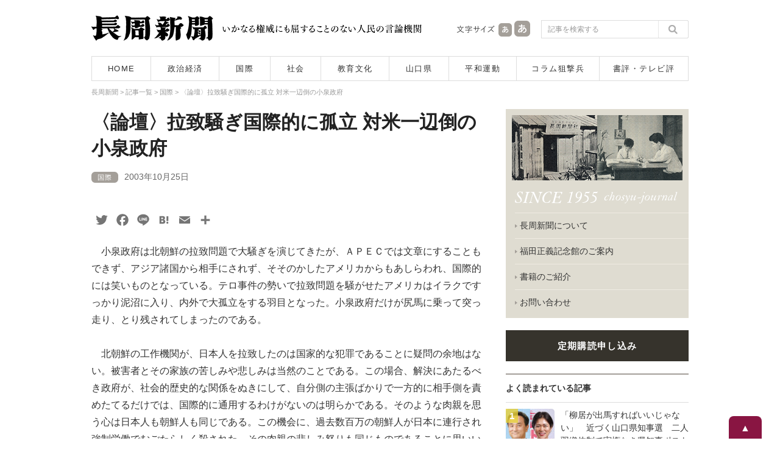

--- FILE ---
content_type: text/html; charset=UTF-8
request_url: https://www.chosyu-journal.jp/kokusai/3827
body_size: 18033
content:
<!DOCTYPE html>
<html lang="ja">
<head>
<meta charset="UTF-8">

<title>〈論壇〉拉致騒ぎ国際的に孤立 対米一辺倒の小泉政府 | 長周新聞</title>

<meta name="keywords" content="長周新聞,新聞,ニュース,山口県,政治,経済,国際,社会,教育,文化,平和運動,狙撃兵,テレビ評,書評,福田正義" />
<meta name="Description" content="1955年創刊。長周新聞はいかなる権威に対しても書けない記事は一行もない人民の言論機関です。" />
<meta content="index,follow" name="robots" />
<meta http-equiv="X-UA-Compatible" content="IE=edge">

<script type="text/javascript">
if ((navigator.userAgent.indexOf('iPhone') > 0) || navigator.userAgent.indexOf('iPod') > 0 || navigator.userAgent.indexOf('Android') > 0) {
        document.write('<meta name="viewport" content="width=device-width,user-scalable=no,maximum-scale=1" />');
    }else{
        document.write('<meta name="viewport" content="width=1040, user-scalable=yes,">');
    }
</script>

<!--[if lt IE 9]>
<script src="https://www.chosyu-journal.jp/wp-content/themes/chosyu/resource/script/html5shiv.min.js"></script>
<![endif]-->

<link rel="shortcut icon" type="image/x-icon" href="https://www.chosyu-journal.jp/favicon.ico" />

<link rel="stylesheet" href="https://www.chosyu-journal.jp/wp-content/themes/chosyu/resource/css/html5reset-1.6.1.css" media="screen,print" />
<link rel="stylesheet" href="https://www.chosyu-journal.jp/wp-content/themes/chosyu/resource/css/style.css" />
<link rel="stylesheet" href="https://www.chosyu-journal.jp/wp-content/themes/chosyu/resource/css/slimmenu.min.css">

<link rel="stylesheet" href="https://www.chosyu-journal.jp/wp-content/themes/chosyu/resource/css/base.css" />
<link rel="stylesheet" href="https://www.chosyu-journal.jp/wp-content/themes/chosyu/css/books.css" />
<link rel="stylesheet" href="https://www.chosyu-journal.jp/wp-content/themes/chosyu/style.css" />

<script type="text/javascript" src="https://www.chosyu-journal.jp/wp-content/themes/chosyu/resource/script/jquery.min.js"></script>
<script type="text/javascript" src="https://www.chosyu-journal.jp/wp-content/themes/chosyu/resource/script/pagetop.js"></script>


<!-- All in One SEO Pack 3.3.3 によって Michael Torbert の Semper Fi Web Design[64,105] -->
<script type="application/ld+json" class="aioseop-schema">{"@context":"https://schema.org","@graph":[{"@type":"Organization","@id":"https://www.chosyu-journal.jp/#organization","url":"https://www.chosyu-journal.jp/","name":"\u9577\u5468\u65b0\u805e","sameAs":[]},{"@type":"WebSite","@id":"https://www.chosyu-journal.jp/#website","url":"https://www.chosyu-journal.jp/","name":"\u9577\u5468\u65b0\u805e","publisher":{"@id":"https://www.chosyu-journal.jp/#organization"},"potentialAction":{"@type":"SearchAction","target":"https://www.chosyu-journal.jp/?s={search_term_string}","query-input":"required name=search_term_string"}},{"@type":"WebPage","@id":"https://www.chosyu-journal.jp/kokusai/3827#webpage","url":"https://www.chosyu-journal.jp/kokusai/3827","inLanguage":"ja","name":"\u3008\u8ad6\u58c7\u3009\u62c9\u81f4\u9a12\u304e\u56fd\u969b\u7684\u306b\u5b64\u7acb \u5bfe\u7c73\u4e00\u8fba\u5012\u306e\u5c0f\u6cc9\u653f\u5e9c","isPartOf":{"@id":"https://www.chosyu-journal.jp/#website"},"image":{"@type":"ImageObject","@id":"https://www.chosyu-journal.jp/kokusai/3827#primaryimage","url":"https://www.chosyu-journal.jp/wp-content/uploads/2016/09/1fed92c620230d40238c7429d7ee8d4b-e1502875198893.jpg","width":140,"height":139},"primaryImageOfPage":{"@id":"https://www.chosyu-journal.jp/kokusai/3827#primaryimage"},"datePublished":"2003-10-24T15:25:58+00:00","dateModified":"2018-01-07T06:08:50+00:00"},{"@type":"Article","@id":"https://www.chosyu-journal.jp/kokusai/3827#article","isPartOf":{"@id":"https://www.chosyu-journal.jp/kokusai/3827#webpage"},"author":{"@id":"https://www.chosyu-journal.jp/author/chosyu#author"},"headline":"\u3008\u8ad6\u58c7\u3009\u62c9\u81f4\u9a12\u304e\u56fd\u969b\u7684\u306b\u5b64\u7acb \u5bfe\u7c73\u4e00\u8fba\u5012\u306e\u5c0f\u6cc9\u653f\u5e9c","datePublished":"2003-10-24T15:25:58+00:00","dateModified":"2018-01-07T06:08:50+00:00","commentCount":0,"mainEntityOfPage":{"@id":"https://www.chosyu-journal.jp/kokusai/3827#webpage"},"publisher":{"@id":"https://www.chosyu-journal.jp/#organization"},"articleSection":"\u56fd\u969b","image":{"@type":"ImageObject","@id":"https://www.chosyu-journal.jp/kokusai/3827#primaryimage","url":"https://www.chosyu-journal.jp/wp-content/uploads/2016/09/1fed92c620230d40238c7429d7ee8d4b-e1502875198893.jpg","width":140,"height":139}},{"@type":"Person","@id":"https://www.chosyu-journal.jp/author/chosyu#author","name":"chosyu","sameAs":[],"image":{"@type":"ImageObject","@id":"https://www.chosyu-journal.jp/#personlogo","url":"https://secure.gravatar.com/avatar/25f4ed57b1b06fc9b5858b5ddca9a07f?s=96&d=mm&r=g","width":96,"height":96,"caption":"chosyu"}}]}</script>
<link rel="canonical" href="https://www.chosyu-journal.jp/kokusai/3827" />
<meta property="og:type" content="article" />
<meta property="og:title" content="〈論壇〉拉致騒ぎ国際的に孤立 対米一辺倒の小泉政府 | 長周新聞" />
<meta property="og:description" content="　小泉政府は北朝鮮の拉致問題で大騒ぎを演じてきたが、ＡＰＥＣでは文章にすることもできず、アジア諸国から相手にされず、そそのかしたアメリカからもあしらわれ、国際的には笑いものとなっている。テロ事件の勢いで拉致問題を騒がせたアメリカはイラクですっかり泥沼に入り、内外で大孤立をする羽目となった。小泉政府だけが尻馬に乗って突っ走り、とり残されてしまったのである。 北朝鮮の工作機関が、日本人を拉致したのは国" />
<meta property="og:url" content="https://www.chosyu-journal.jp/kokusai/3827" />
<meta property="og:site_name" content="長周新聞" />
<meta property="og:image" content="https://www.chosyu-journal.jp/wp-content/uploads/2016/09/1fed92c620230d40238c7429d7ee8d4b-600x595.jpg" />
<meta property="article:published_time" content="2003-10-24T15:25:58Z" />
<meta property="article:modified_time" content="2018-01-07T06:08:50Z" />
<meta property="og:image:secure_url" content="https://www.chosyu-journal.jp/wp-content/uploads/2016/09/1fed92c620230d40238c7429d7ee8d4b-600x595.jpg" />
<meta name="twitter:card" content="summary" />
<meta name="twitter:site" content="@chosyu2" />
<meta name="twitter:domain" content="chosyu2" />
<meta name="twitter:title" content="〈論壇〉拉致騒ぎ国際的に孤立 対米一辺倒の小泉政府 | 長周新聞" />
<meta name="twitter:description" content="　小泉政府は北朝鮮の拉致問題で大騒ぎを演じてきたが、ＡＰＥＣでは文章にすることもできず、アジア諸国から相手にされず、そそのかしたアメリカからもあしらわれ、国際的には笑いものとなっている。テロ事件の勢いで拉致問題を騒がせたアメリカはイラクですっかり泥沼に入り、内外で大孤立をする羽目となった。小泉政府だけが尻馬に乗って突っ走り、とり残されてしまったのである。 北朝鮮の工作機関が、日本人を拉致したのは国" />
<meta name="twitter:image" content="https://www.chosyu-journal.jp/wp-content/uploads/2016/09/1fed92c620230d40238c7429d7ee8d4b-600x595.jpg" />
<!-- All in One SEO Pack -->
<link rel='dns-prefetch' href='//s.w.org' />
<link rel="alternate" type="application/rss+xml" title="長周新聞 &raquo; フィード" href="https://www.chosyu-journal.jp/feed" />
<link rel="alternate" type="application/rss+xml" title="長周新聞 &raquo; コメントフィード" href="https://www.chosyu-journal.jp/comments/feed" />
<link rel="alternate" type="application/rss+xml" title="長周新聞 &raquo; 〈論壇〉拉致騒ぎ国際的に孤立 対米一辺倒の小泉政府 のコメントのフィード" href="https://www.chosyu-journal.jp/kokusai/3827/feed" />
		<script type="text/javascript">
			window._wpemojiSettings = {"baseUrl":"https:\/\/s.w.org\/images\/core\/emoji\/2.3\/72x72\/","ext":".png","svgUrl":"https:\/\/s.w.org\/images\/core\/emoji\/2.3\/svg\/","svgExt":".svg","source":{"concatemoji":"https:\/\/www.chosyu-journal.jp\/wp-includes\/js\/wp-emoji-release.min.js?ver=4.8.25"}};
			!function(t,a,e){var r,i,n,o=a.createElement("canvas"),l=o.getContext&&o.getContext("2d");function c(t){var e=a.createElement("script");e.src=t,e.defer=e.type="text/javascript",a.getElementsByTagName("head")[0].appendChild(e)}for(n=Array("flag","emoji4"),e.supports={everything:!0,everythingExceptFlag:!0},i=0;i<n.length;i++)e.supports[n[i]]=function(t){var e,a=String.fromCharCode;if(!l||!l.fillText)return!1;switch(l.clearRect(0,0,o.width,o.height),l.textBaseline="top",l.font="600 32px Arial",t){case"flag":return(l.fillText(a(55356,56826,55356,56819),0,0),e=o.toDataURL(),l.clearRect(0,0,o.width,o.height),l.fillText(a(55356,56826,8203,55356,56819),0,0),e===o.toDataURL())?!1:(l.clearRect(0,0,o.width,o.height),l.fillText(a(55356,57332,56128,56423,56128,56418,56128,56421,56128,56430,56128,56423,56128,56447),0,0),e=o.toDataURL(),l.clearRect(0,0,o.width,o.height),l.fillText(a(55356,57332,8203,56128,56423,8203,56128,56418,8203,56128,56421,8203,56128,56430,8203,56128,56423,8203,56128,56447),0,0),e!==o.toDataURL());case"emoji4":return l.fillText(a(55358,56794,8205,9794,65039),0,0),e=o.toDataURL(),l.clearRect(0,0,o.width,o.height),l.fillText(a(55358,56794,8203,9794,65039),0,0),e!==o.toDataURL()}return!1}(n[i]),e.supports.everything=e.supports.everything&&e.supports[n[i]],"flag"!==n[i]&&(e.supports.everythingExceptFlag=e.supports.everythingExceptFlag&&e.supports[n[i]]);e.supports.everythingExceptFlag=e.supports.everythingExceptFlag&&!e.supports.flag,e.DOMReady=!1,e.readyCallback=function(){e.DOMReady=!0},e.supports.everything||(r=function(){e.readyCallback()},a.addEventListener?(a.addEventListener("DOMContentLoaded",r,!1),t.addEventListener("load",r,!1)):(t.attachEvent("onload",r),a.attachEvent("onreadystatechange",function(){"complete"===a.readyState&&e.readyCallback()})),(r=e.source||{}).concatemoji?c(r.concatemoji):r.wpemoji&&r.twemoji&&(c(r.twemoji),c(r.wpemoji)))}(window,document,window._wpemojiSettings);
		</script>
		<style type="text/css">
img.wp-smiley,
img.emoji {
	display: inline !important;
	border: none !important;
	box-shadow: none !important;
	height: 1em !important;
	width: 1em !important;
	margin: 0 .07em !important;
	vertical-align: -0.1em !important;
	background: none !important;
	padding: 0 !important;
}
</style>
	<style type="text/css">
	.wp-pagenavi{float:left !important; }
	</style>
  <link rel='stylesheet' id='contact-form-7-css'  href='https://www.chosyu-journal.jp/wp-content/plugins/contact-form-7/includes/css/styles.css?ver=4.8' type='text/css' media='all' />
<link rel='stylesheet' id='wordpress-popular-posts-css-css'  href='https://www.chosyu-journal.jp/wp-content/plugins/wordpress-popular-posts/public/css/wpp.css?ver=4.0.0' type='text/css' media='all' />
<link rel='stylesheet' id='addtoany-css'  href='https://www.chosyu-journal.jp/wp-content/plugins/add-to-any/addtoany.min.css?ver=1.15' type='text/css' media='all' />
<link rel='stylesheet' id='wp-pagenavi-style-css'  href='https://www.chosyu-journal.jp/wp-content/plugins/wp-pagenavi-style/css/css3_black.css?ver=1.0' type='text/css' media='all' />
<script type='text/javascript' src='https://www.chosyu-journal.jp/wp-includes/js/jquery/jquery.js?ver=1.12.4'></script>
<script type='text/javascript' src='https://www.chosyu-journal.jp/wp-includes/js/jquery/jquery-migrate.min.js?ver=1.4.1'></script>
<script type='text/javascript' src='https://www.chosyu-journal.jp/wp-content/plugins/add-to-any/addtoany.min.js?ver=1.1'></script>
<script type='text/javascript'>
/* <![CDATA[ */
var wpp_params = {"sampling_active":"","sampling_rate":"100","ajax_url":"https:\/\/www.chosyu-journal.jp\/wp-admin\/admin-ajax.php","action":"update_views_ajax","ID":"3827","token":"a720daf1fe"};
/* ]]> */
</script>
<script type='text/javascript' src='https://www.chosyu-journal.jp/wp-content/plugins/wordpress-popular-posts/public/js/tracking.js?ver=4.0.0'></script>
<link rel='https://api.w.org/' href='https://www.chosyu-journal.jp/wp-json/' />
<link rel="EditURI" type="application/rsd+xml" title="RSD" href="https://www.chosyu-journal.jp/xmlrpc.php?rsd" />
<link rel="wlwmanifest" type="application/wlwmanifest+xml" href="https://www.chosyu-journal.jp/wp-includes/wlwmanifest.xml" /> 
<link rel='prev' title='上関町長選　中電の化け物選挙の仕掛け　「反対派」装うスパイの暗躍' href='https://www.chosyu-journal.jp/yamaguchi/2177' />
<link rel='next' title='日本を守った高杉晋作の偉業 　「彦島租借」拒絶の精神を今に　 　桜山神社総代　金家恭平　　' href='https://www.chosyu-journal.jp/yamaguchi/3531' />
<meta name="generator" content="WordPress 4.8.25" />
<link rel='shortlink' href='https://www.chosyu-journal.jp/?p=3827' />
<link rel="alternate" type="application/json+oembed" href="https://www.chosyu-journal.jp/wp-json/oembed/1.0/embed?url=https%3A%2F%2Fwww.chosyu-journal.jp%2Fkokusai%2F3827" />
<link rel="alternate" type="text/xml+oembed" href="https://www.chosyu-journal.jp/wp-json/oembed/1.0/embed?url=https%3A%2F%2Fwww.chosyu-journal.jp%2Fkokusai%2F3827&#038;format=xml" />

<script data-cfasync="false">
window.a2a_config=window.a2a_config||{};a2a_config.callbacks=[];a2a_config.overlays=[];a2a_config.templates={};a2a_localize = {
	Share: "共有",
	Save: "ブックマーク",
	Subscribe: "購読",
	Email: "メール",
	Bookmark: "ブックマーク",
	ShowAll: "すべて表示する",
	ShowLess: "小さく表示する",
	FindServices: "サービスを探す",
	FindAnyServiceToAddTo: "追加するサービスを今すぐ探す",
	PoweredBy: "Powered by",
	ShareViaEmail: "メールでシェアする",
	SubscribeViaEmail: "メールで購読する",
	BookmarkInYourBrowser: "ブラウザにブックマーク",
	BookmarkInstructions: "このページをブックマークするには、 Ctrl+D または \u2318+D を押下。",
	AddToYourFavorites: "お気に入りに追加",
	SendFromWebOrProgram: "任意のメールアドレスまたはメールプログラムから送信",
	EmailProgram: "メールプログラム",
	More: "詳細&#8230;",
	ThanksForSharing: "Thanks for sharing!",
	ThanksForFollowing: "Thanks for following!"
};

a2a_config.icon_color="transparent,#757575";
a2a_config.templates.twitter = "${title}｜長周新聞 ${link} ";
(function(d,s,a,b){a=d.createElement(s);b=d.getElementsByTagName(s)[0];a.async=1;a.src="https://static.addtoany.com/menu/page.js";b.parentNode.insertBefore(a,b);})(document,"script");
</script>
<script type="text/javascript">
	window._wp_rp_static_base_url = 'https://wprp.zemanta.com/static/';
	window._wp_rp_wp_ajax_url = "https://www.chosyu-journal.jp/wp-admin/admin-ajax.php";
	window._wp_rp_plugin_version = '3.6.4';
	window._wp_rp_post_id = '3827';
	window._wp_rp_num_rel_posts = '5';
	window._wp_rp_thumbnails = true;
	window._wp_rp_post_title = '%E3%80%88%E8%AB%96%E5%A3%87%E3%80%89%E6%8B%89%E8%87%B4%E9%A8%92%E3%81%8E%E5%9B%BD%E9%9A%9B%E7%9A%84%E3%81%AB%E5%AD%A4%E7%AB%8B+%E5%AF%BE%E7%B1%B3%E4%B8%80%E8%BE%BA%E5%80%92%E3%81%AE%E5%B0%8F%E6%B3%89%E6%94%BF%E5%BA%9C';
	window._wp_rp_post_tags = ['%E5%9B%BD%E9%9A%9B'];
	window._wp_rp_promoted_content = true;
</script>
<link rel="stylesheet" href="https://www.chosyu-journal.jp/wp-content/plugins/wordpress-23-related-posts-plugin/static/themes/modern.css?version=3.6.4" />
	<style type="text/css">
	 .wp-pagenavi
	{
		font-size:12px !important;
	}
	</style>
	
<script type="text/javascript" src="https://www.chosyu-journal.jp/wp-content/themes/chosyu/resource/script/jquery.cookie.js"></script>
<script type="text/javascript" src="https://www.chosyu-journal.jp/wp-content/themes/chosyu/resource/script/jquery.textresizer.js"></script>
<script type="text/javascript">
jQuery(document).ready( function() {
    jQuery( "#textsize a" ).textresizer({
        target: "#bodySec",
        // type:   "fontSize",
        sizes:  [ "14px", "16px" ]
    });
});
</script>

</head>

<body>



<!-- Google tag (gtag.js) -->
<script async src="https://www.googletagmanager.com/gtag/js?id=G-QNBHP8K75C"></script>
<script>
  window.dataLayer = window.dataLayer || [];
  function gtag(){dataLayer.push(arguments);}
  gtag('js', new Date());

  gtag('config', 'G-QNBHP8K75C');
</script>



<script>
  (function(i,s,o,g,r,a,m){i['GoogleAnalyticsObject']=r;i[r]=i[r]||function(){
  (i[r].q=i[r].q||[]).push(arguments)},i[r].l=1*new Date();a=s.createElement(o),
  m=s.getElementsByTagName(o)[0];a.async=1;a.src=g;m.parentNode.insertBefore(a,m)
  })(window,document,'script','https://www.google-analytics.com/analytics.js','ga');

  ga('create', 'UA-102946397-1', 'auto');
  ga('send', 'pageview');

</script>



<div id="container">



<header>

<!--　スマホ用メニュー　-->
<div class="sp_menuBox">
<ul class="slimmenu">
<li><a href="https://www.chosyu-journal.jp/">HOME</a></li>
<li><a href="https://www.chosyu-journal.jp/news">記事一覧</a></li>
<li><a href="https://www.chosyu-journal.jp/category/seijikeizai">政治経済</a></li>
<li><a href="https://www.chosyu-journal.jp/category/kokusai">国際</a></li>
<li><a href="https://www.chosyu-journal.jp/category/shakai">社会</a></li>
<li><a href="https://www.chosyu-journal.jp/category/kyoikubunka">教育文化</a></li>
<li><a href="https://www.chosyu-journal.jp/category/yamaguchi">山口県</a></li>
<li><a href="https://www.chosyu-journal.jp/category/heiwa">平和運動</a></li>
<li><a href="https://www.chosyu-journal.jp/category/column">コラム狙撃兵</a></li>
<li><a href="https://www.chosyu-journal.jp/category/review">書評・テレビ評</a></li>
<li><a href="https://www.chosyu-journal.jp/aboutus">長周新聞について</a></li>
<li><a href="https://www.chosyu-journal.jp/fukudakinenkan">福田正義記念館のご案内</a></li>
<li><a href="https://www.chosyu-journal.jp/books">書籍のご紹介</a></li>
<li><a href="https://www.chosyu-journal.jp/koudoku">定期購読申し込み</a></li>
<li><a href="mailto:info@chosyu-journal.jp">お問い合わせ</a></li>
</ul>
</div>
<script src="https://www.chosyu-journal.jp/wp-content/themes/chosyu/resource/script/jquery.easing.min.js"></script>
<script src="https://www.chosyu-journal.jp/wp-content/themes/chosyu/resource/script/jquery.slimmenu.min.js"></script>
<script>
jQuery('.slimmenu').slimmenu(
{
    resizeWidth: '640',
    collapserTitle: 'メニュー',
    animSpeed:'fast',
    indentChildren: true,
    easingEffect: null,
    childrenIndenter: '&raquo;'
});
</script>
<!--　/ここまでスマホ用メニュー　-->

<div class="headBox">
<div class="logo"><a href="https://www.chosyu-journal.jp/"><img src="https://www.chosyu-journal.jp/wp-content/themes/chosyu/resource/image/logo.png" width="200" height="42" alt="長周新聞"/></a></div>
<div class="head_policy"><img src="https://www.chosyu-journal.jp/wp-content/themes/chosyu/resource/image/head_message.png" width="330" height="42" alt="いかなる権威にも屈することのない人民の言論機関"/></div>
<div class="sp_head_policy"><p>いかなる権威にも屈することのない人民の言論機関</p></div>
<div class="head_mojisize">
<div class="head_mojisize_title"><img src="https://www.chosyu-journal.jp/wp-content/themes/chosyu/resource/image/moji.png" width="66" height="42" alt="文字サイズ"/></div>
<div id="textsize"><a href="#"><img src="https://www.chosyu-journal.jp/wp-content/themes/chosyu/resource/image/moji_small.png" width="28" height="42" alt="文字を通常サイズにする"/></a><a href="#"><img src="https://www.chosyu-journal.jp/wp-content/themes/chosyu/resource/image/moji_large.png" width="30" height="42" alt="文字を大きいサイズにする"/></a></div>
</div>
<div class="head_search"><form method="get" id="searchform" action="https://www.chosyu-journal.jp/">
<input type="text" class="searchBox" name="s" id="s" placeholder="記事を検索する" />
<input type="submit" class="search_bt" name="submit" id="searchsubmit" value="" />
</form></div>
</div>
<nav>
<ul>
<li class="bt_home"><a href="https://www.chosyu-journal.jp/">HOME</a></li>
<li class="bt_category01"><a href="https://www.chosyu-journal.jp/category/seijikeizai">政治経済</a></li>
<li class="bt_category02"><a href="https://www.chosyu-journal.jp/category/kokusai">国際</a></li>
<li class="bt_category03"><a href="https://www.chosyu-journal.jp/category/shakai">社会</a></li>
<li class="bt_category04"><a href="https://www.chosyu-journal.jp/category/kyoikubunka">教育文化</a></li>
<li class="bt_category05"><a href="https://www.chosyu-journal.jp/category/yamaguchi">山口県</a></li>
<li class="bt_category06"><a href="https://www.chosyu-journal.jp/category/heiwa">平和運動</a></li>
<li class="bt_category07"><a href="https://www.chosyu-journal.jp/category/column">コラム狙撃兵</a></li>
<li class="bt_category08"><a href="https://www.chosyu-journal.jp/category/review">書評・テレビ評</a></li>
</ul>
</nav>
</header>


<div id="bodySec">



<div class="breadcrumbs" vocab="http://schema.org/" typeof="BreadcrumbList">
<!-- Breadcrumb NavXT 5.7.1 -->
<span property="itemListElement" typeof="ListItem"><a property="item" typeof="WebPage" title="長周新聞へ移動" href="https://www.chosyu-journal.jp" class="home"><span property="name">長周新聞</span></a><meta property="position" content="1"></span> &gt; <span property="itemListElement" typeof="ListItem"><a property="item" typeof="WebPage" title="記事一覧へ移動" href="https://www.chosyu-journal.jp/news" class="post-root post post-post"><span property="name">記事一覧</span></a><meta property="position" content="2"></span> &gt; <span property="itemListElement" typeof="ListItem"><a property="item" typeof="WebPage" title="国際のカテゴリーアーカイブへ移動" href="https://www.chosyu-journal.jp/category/kokusai" class="taxonomy category"><span property="name">国際</span></a><meta property="position" content="3"></span> &gt; <span property="itemListElement" typeof="ListItem"><span property="name">〈論壇〉拉致騒ぎ国際的に孤立 対米一辺倒の小泉政府</span><meta property="position" content="4"></span></div>



<!--　コンテンツ部分　-->
<div class="contentsBox">



<div class="news_detailBox">







<div id="post-3827" class="post-3827 post type-post status-publish format-standard has-post-thumbnail hentry category-kokusai">

<h2 class="entry-title">〈論壇〉拉致騒ぎ国際的に孤立 対米一辺倒の小泉政府</h2>


<div class="entry-meta">
<a href="https://www.chosyu-journal.jp/category/kokusai" title="国際"><span class="category_name">国際</span></a><span class="entry-date">2003年10月25日</span></div>
<!-- .entry-meta -->


<div class="entry-content">

<div class="addtoany_share_save_container addtoany_content addtoany_content_top"><div class="a2a_kit a2a_kit_size_26 addtoany_list" data-a2a-url="https://www.chosyu-journal.jp/kokusai/3827" data-a2a-title="〈論壇〉拉致騒ぎ国際的に孤立 対米一辺倒の小泉政府"><a class="a2a_button_twitter" href="https://www.addtoany.com/add_to/twitter?linkurl=https%3A%2F%2Fwww.chosyu-journal.jp%2Fkokusai%2F3827&amp;linkname=%E3%80%88%E8%AB%96%E5%A3%87%E3%80%89%E6%8B%89%E8%87%B4%E9%A8%92%E3%81%8E%E5%9B%BD%E9%9A%9B%E7%9A%84%E3%81%AB%E5%AD%A4%E7%AB%8B%20%E5%AF%BE%E7%B1%B3%E4%B8%80%E8%BE%BA%E5%80%92%E3%81%AE%E5%B0%8F%E6%B3%89%E6%94%BF%E5%BA%9C" title="Twitter" rel="nofollow noopener" target="_blank"></a><a class="a2a_button_facebook" href="https://www.addtoany.com/add_to/facebook?linkurl=https%3A%2F%2Fwww.chosyu-journal.jp%2Fkokusai%2F3827&amp;linkname=%E3%80%88%E8%AB%96%E5%A3%87%E3%80%89%E6%8B%89%E8%87%B4%E9%A8%92%E3%81%8E%E5%9B%BD%E9%9A%9B%E7%9A%84%E3%81%AB%E5%AD%A4%E7%AB%8B%20%E5%AF%BE%E7%B1%B3%E4%B8%80%E8%BE%BA%E5%80%92%E3%81%AE%E5%B0%8F%E6%B3%89%E6%94%BF%E5%BA%9C" title="Facebook" rel="nofollow noopener" target="_blank"></a><a class="a2a_button_line" href="https://www.addtoany.com/add_to/line?linkurl=https%3A%2F%2Fwww.chosyu-journal.jp%2Fkokusai%2F3827&amp;linkname=%E3%80%88%E8%AB%96%E5%A3%87%E3%80%89%E6%8B%89%E8%87%B4%E9%A8%92%E3%81%8E%E5%9B%BD%E9%9A%9B%E7%9A%84%E3%81%AB%E5%AD%A4%E7%AB%8B%20%E5%AF%BE%E7%B1%B3%E4%B8%80%E8%BE%BA%E5%80%92%E3%81%AE%E5%B0%8F%E6%B3%89%E6%94%BF%E5%BA%9C" title="Line" rel="nofollow noopener" target="_blank"></a><a class="a2a_button_hatena" href="https://www.addtoany.com/add_to/hatena?linkurl=https%3A%2F%2Fwww.chosyu-journal.jp%2Fkokusai%2F3827&amp;linkname=%E3%80%88%E8%AB%96%E5%A3%87%E3%80%89%E6%8B%89%E8%87%B4%E9%A8%92%E3%81%8E%E5%9B%BD%E9%9A%9B%E7%9A%84%E3%81%AB%E5%AD%A4%E7%AB%8B%20%E5%AF%BE%E7%B1%B3%E4%B8%80%E8%BE%BA%E5%80%92%E3%81%AE%E5%B0%8F%E6%B3%89%E6%94%BF%E5%BA%9C" title="Hatena" rel="nofollow noopener" target="_blank"></a><a class="a2a_button_email" href="https://www.addtoany.com/add_to/email?linkurl=https%3A%2F%2Fwww.chosyu-journal.jp%2Fkokusai%2F3827&amp;linkname=%E3%80%88%E8%AB%96%E5%A3%87%E3%80%89%E6%8B%89%E8%87%B4%E9%A8%92%E3%81%8E%E5%9B%BD%E9%9A%9B%E7%9A%84%E3%81%AB%E5%AD%A4%E7%AB%8B%20%E5%AF%BE%E7%B1%B3%E4%B8%80%E8%BE%BA%E5%80%92%E3%81%AE%E5%B0%8F%E6%B3%89%E6%94%BF%E5%BA%9C" title="Email" rel="nofollow noopener" target="_blank"></a><a class="a2a_dd addtoany_share_save addtoany_share" href="https://www.addtoany.com/share"></a></div></div><p>　小泉政府は北朝鮮の拉致問題で大騒ぎを演じてきたが、ＡＰＥＣでは文章にすることもできず、アジア諸国から相手にされず、そそのかしたアメリカからもあしらわれ、国際的には笑いものとなっている。テロ事件の勢いで拉致問題を騒がせたアメリカはイラクですっかり泥沼に入り、内外で大孤立をする羽目となった。小泉政府だけが尻馬に乗って突っ走り、とり残されてしまったのである。</p>
<p><br />　北朝鮮の工作機関が、日本人を拉致したのは国家的な犯罪であることに疑問の余地はない。被害者とその家族の苦しみや悲しみは当然のことである。この場合、解決にあたるべき政府が、社会的歴史的な関係をぬきにして、自分側の主張ばかりで一方的に相手側を責めたてるだけでは、国際的に通用するわけがないのは明らかである。そのような肉親を思う心は日本人も朝鮮人も同じである。この機会に、過去数百万の朝鮮人が日本に連行され強制労働でむごたらしく殺された、その肉親の悲しみ怒りも同じものであることに思いいたすことこそ、常識ある民族がやることである。</p>
<p><br />　朝鮮と日本の関係は、戦前に植民地支配をし、戦争が終わって５８年もなるのにその清算もしていない。またアメリカと朝鮮の関係は、日本を基地にして朝鮮戦争をやったがその清算も終わらず、いまだに戦争がつづいている状態である。アメリカ側は戦後、日本や「韓国」に軍隊を配備し、通信も傍受し、偵察機を飛ばし、衛星からも常時監視し、核攻撃を軸とする攻撃態勢をとってきた。朝鮮側がこの攻撃態勢と対峙してきたのはあたりまえのことである。拉致事件はこのような戦争継続状態のなかで起きた不幸な事件である。</p>
<p><br />　この解決は、まさに小泉首相が朝鮮側と約束したことを実行することであり、国交の正常化をはかり、戦争状態をやめることが根本の問題である。日朝首脳会談で平壌宣言をやり、拉致被害者の一時帰国を約束したが、アメリカが核問題で難癖をつけ、商業マスメディアがそれに追随して大騒動をすると、自分がやった約束を破り、国際的信用もほうり投げて拉致問題を戦争で解決するかのようなバカ騒ぎを演じてきた。そしてアメリカの要求のままに有事法をつくり、情報衛星を飛ばし、イラクへの自衛隊派遣をやり、アメリカに巨額な戦費をふんだくられ、戦時国家づくりに奔走してきた。</p>
<p><br />　拉致問題でバカ騒ぎをしてきた結果、北朝鮮からも世界からも相手にされなくなって、収拾がつけられなくなっている。世界はアメリカしかいないかのようなぶざまなふるまいの結果が、アジアでもアラブでも世界でもあわれなほどの孤立をもたらした。貧乏な朝鮮がアメリカをむこうに回していいたいことをいっているのに比して、経済大国の日本がアメリカの腰巾着になり、どんどん劣等国になっていくという現実は考えてみなければならない。</p>
<p><br />　日本は朝鮮、中国、アジアの国国と争うのではなく平和で友好的な関係を築かなければならないというのは、第二次大戦の痛い教訓である。それは北朝鮮を助けるというものではなく、独立し平和で民主主義で繁栄する日本を建設するために死活の重要性を持っている。そのような日本の国益に立った自主外交を完全に放棄し、アメリカにシッポを振るばかりというのでは、日本を滅亡に導くものであり、どこの国からも相手にされなくなるのは当然である。</p>
<p><br />　世界の人人はいっている。「日本は広島、長崎に原爆を受け、世界でもっともアメリカからひどい目にあっている。なのにアメリカのいいなりになって、世界と対立するのはなぜなのか」と。総選挙において、拉致問題と絡んだ対米従属の孤立外交、戦争動員問題は大きな争点である。「拉致問題のヒーロー」としてメディアが騒いだ安倍幹事長が、地元の下関で人気が強いか恨みが強いかも１つの注目点である。</p>
<div class="wp_rp_wrap  wp_rp_modern" id="wp_rp_first"><div class="wp_rp_content"><h3 class="related_post_title">関連する記事</h3><ul class="related_post wp_rp"><li data-position="0" data-poid="in-36839" data-post-type="none" ><a href="https://www.chosyu-journal.jp/kokusai/36839" class="wp_rp_thumbnail"><img src="https://www.chosyu-journal.jp/wp-content/uploads/2024/12/86d858eeee5092f69e2823b0d1e466c6-100x100.jpg" alt="ガザへの日本の役割――その問題点と展望　現代イスラム研究センター理事長・宮田律" width="100" height="100" /></a><a href="https://www.chosyu-journal.jp/kokusai/36839" class="wp_rp_title">ガザへの日本の役割――その問題点と展望　現代イスラム研究センター理事長・宮田律</a> <small class="wp_rp_excerpt">（2026年1月1日付掲載）
&nbsp;

　国連安保理は25年11月17日、米国トランプ大統領のガザ・プランを承認した。このプランに [&hellip;]</small></li><li data-position="1" data-poid="in-36484" data-post-type="none" ><a href="https://www.chosyu-journal.jp/kokusai/36484" class="wp_rp_thumbnail"><img src="https://www.chosyu-journal.jp/wp-content/uploads/2025/11/c022dd20cfc4b19a91cd4be512cb1b26-100x100.jpg" alt="シアトル市長選も市民が勝利　ビッグテック本拠地で現職倒す　ニューヨーク市長選に続く快挙もたらした地殻変動" width="100" height="100" /></a><a href="https://www.chosyu-journal.jp/kokusai/36484" class="wp_rp_title">シアトル市長選も市民が勝利　ビッグテック本拠地で現職倒す　ニューヨーク市長選に続く快挙もたらした地殻変動</a> <small class="wp_rp_excerpt">（2025年11月19日付掲載）

　米国ワシントン州シアトルの市長選がおこなわれ、「社会主義者」を自称するケイティ・ウィルソン氏（43） [&hellip;]</small></li><li data-position="2" data-poid="in-36502" data-post-type="none" ><a href="https://www.chosyu-journal.jp/kokusai/36502" class="wp_rp_thumbnail"><img src="https://www.chosyu-journal.jp/wp-content/uploads/2025/12/54f4e1b519b4582fcd50734c835a68c0-100x100.jpg" alt="イスラエルはなぜ処罰されぬ　支える米欧に全世界が抗議　モントリオール大学名誉教授 ヤコブ・ラブキン氏が講演" width="100" height="100" /></a><a href="https://www.chosyu-journal.jp/kokusai/36502" class="wp_rp_title">イスラエルはなぜ処罰されぬ　支える米欧に全世界が抗議　モントリオール大学名誉教授 ヤコブ・ラブキン氏が講演</a> <small class="wp_rp_excerpt">（2025年11月24日付掲載）

　「全世界の衆人環視のなかで、イスラエルのパレスチナ人に対するジェノサイドが続いている。イスラエルの戦 [&hellip;]</small></li><li data-position="3" data-poid="in-36362" data-post-type="none" ><a href="https://www.chosyu-journal.jp/kokusai/36362" class="wp_rp_thumbnail"><img src="https://www.chosyu-journal.jp/wp-content/uploads/2025/11/65d9bd2996d07cf340c67d445fed5b1f-1-100x100.jpg" alt="米国世論の変化示すニューヨーク市長選　社会主義唱えるマムダニ当選　トランプの足下から逆襲　「壊された公共取り戻せ」" width="100" height="100" /></a><a href="https://www.chosyu-journal.jp/kokusai/36362" class="wp_rp_title">米国世論の変化示すニューヨーク市長選　社会主義唱えるマムダニ当選　トランプの足下から逆襲　「壊された公共取り戻せ」</a> <small class="wp_rp_excerpt">（2025年11月7日付掲載）

　米ニューヨーク市長選が4日投開票を迎え、元ニューヨーク州議会議員ゾーラン・マムダニ氏（34歳）が、過去 [&hellip;]</small></li><li data-position="4" data-poid="in-36452" data-post-type="none" ><a href="https://www.chosyu-journal.jp/kokusai/36452" class="wp_rp_thumbnail"><img src="https://www.chosyu-journal.jp/wp-content/uploads/2025/11/9d4f55560a836eb5a13cac8b935e6163-100x100.jpg" alt="映画『壁の外側と内側：パレスチナ・イスラエル取材記』（川上泰徳監督）が問うもの　「壁の向こう」の現実を見ぬ怖さ" width="100" height="100" /></a><a href="https://www.chosyu-journal.jp/kokusai/36452" class="wp_rp_title">映画『壁の外側と内側：パレスチナ・イスラエル取材記』（川上泰徳監督）が問うもの　「壁の向こう」の現実を見ぬ怖さ</a> <small class="wp_rp_excerpt">（2025年11月17日付掲載）

　イスラエルがつくった壁で封鎖されているパレスチナ・ガザ地区では、2023年10月7日以降、ガザを統治 [&hellip;]</small></li></ul></div></div>
<div class="addtoany_share_save_container addtoany_content addtoany_content_bottom"><div class="a2a_kit a2a_kit_size_26 addtoany_list" data-a2a-url="https://www.chosyu-journal.jp/kokusai/3827" data-a2a-title="〈論壇〉拉致騒ぎ国際的に孤立 対米一辺倒の小泉政府"><a class="a2a_button_twitter" href="https://www.addtoany.com/add_to/twitter?linkurl=https%3A%2F%2Fwww.chosyu-journal.jp%2Fkokusai%2F3827&amp;linkname=%E3%80%88%E8%AB%96%E5%A3%87%E3%80%89%E6%8B%89%E8%87%B4%E9%A8%92%E3%81%8E%E5%9B%BD%E9%9A%9B%E7%9A%84%E3%81%AB%E5%AD%A4%E7%AB%8B%20%E5%AF%BE%E7%B1%B3%E4%B8%80%E8%BE%BA%E5%80%92%E3%81%AE%E5%B0%8F%E6%B3%89%E6%94%BF%E5%BA%9C" title="Twitter" rel="nofollow noopener" target="_blank"></a><a class="a2a_button_facebook" href="https://www.addtoany.com/add_to/facebook?linkurl=https%3A%2F%2Fwww.chosyu-journal.jp%2Fkokusai%2F3827&amp;linkname=%E3%80%88%E8%AB%96%E5%A3%87%E3%80%89%E6%8B%89%E8%87%B4%E9%A8%92%E3%81%8E%E5%9B%BD%E9%9A%9B%E7%9A%84%E3%81%AB%E5%AD%A4%E7%AB%8B%20%E5%AF%BE%E7%B1%B3%E4%B8%80%E8%BE%BA%E5%80%92%E3%81%AE%E5%B0%8F%E6%B3%89%E6%94%BF%E5%BA%9C" title="Facebook" rel="nofollow noopener" target="_blank"></a><a class="a2a_button_line" href="https://www.addtoany.com/add_to/line?linkurl=https%3A%2F%2Fwww.chosyu-journal.jp%2Fkokusai%2F3827&amp;linkname=%E3%80%88%E8%AB%96%E5%A3%87%E3%80%89%E6%8B%89%E8%87%B4%E9%A8%92%E3%81%8E%E5%9B%BD%E9%9A%9B%E7%9A%84%E3%81%AB%E5%AD%A4%E7%AB%8B%20%E5%AF%BE%E7%B1%B3%E4%B8%80%E8%BE%BA%E5%80%92%E3%81%AE%E5%B0%8F%E6%B3%89%E6%94%BF%E5%BA%9C" title="Line" rel="nofollow noopener" target="_blank"></a><a class="a2a_button_hatena" href="https://www.addtoany.com/add_to/hatena?linkurl=https%3A%2F%2Fwww.chosyu-journal.jp%2Fkokusai%2F3827&amp;linkname=%E3%80%88%E8%AB%96%E5%A3%87%E3%80%89%E6%8B%89%E8%87%B4%E9%A8%92%E3%81%8E%E5%9B%BD%E9%9A%9B%E7%9A%84%E3%81%AB%E5%AD%A4%E7%AB%8B%20%E5%AF%BE%E7%B1%B3%E4%B8%80%E8%BE%BA%E5%80%92%E3%81%AE%E5%B0%8F%E6%B3%89%E6%94%BF%E5%BA%9C" title="Hatena" rel="nofollow noopener" target="_blank"></a><a class="a2a_button_email" href="https://www.addtoany.com/add_to/email?linkurl=https%3A%2F%2Fwww.chosyu-journal.jp%2Fkokusai%2F3827&amp;linkname=%E3%80%88%E8%AB%96%E5%A3%87%E3%80%89%E6%8B%89%E8%87%B4%E9%A8%92%E3%81%8E%E5%9B%BD%E9%9A%9B%E7%9A%84%E3%81%AB%E5%AD%A4%E7%AB%8B%20%E5%AF%BE%E7%B1%B3%E4%B8%80%E8%BE%BA%E5%80%92%E3%81%AE%E5%B0%8F%E6%B3%89%E6%94%BF%E5%BA%9C" title="Email" rel="nofollow noopener" target="_blank"></a><a class="a2a_dd addtoany_share_save addtoany_share" href="https://www.addtoany.com/share"></a></div></div>

</div><!-- .entry-content -->




<!-- 次へと前へのナビゲーション -->
<div id="nav-below" class="navigation">
<div class="nav-previous"><a href="https://www.chosyu-journal.jp/yamaguchi/2177" rel="prev"><span class="meta-nav">&larr;</span> 上関町長選　中電の化け物選挙の仕掛け　「反対派」装うスパイの暗躍</a></div>
<div class="nav-next"><a href="https://www.chosyu-journal.jp/yamaguchi/3531" rel="next">日本を守った高杉晋作の偉業 　「彦島租借」拒絶の精神を今に　 　桜山神社総代　金家恭平　　 <span class="meta-nav">&rarr;</span></a></div>
<div class="clr"></div>
</div><!-- #nav-below -->
<!-- 次へと前へのナビゲーションここまで -->



<div id="comments">





	<div id="respond" class="comment-respond">
		<h3 id="reply-title" class="comment-reply-title">コメントを残す <small><a rel="nofollow" id="cancel-comment-reply-link" href="/kokusai/3827#respond" style="display:none;">コメントをキャンセル</a></small></h3>			<form action="https://www.chosyu-journal.jp/wp-comments-post.php" method="post" id="commentform" class="comment-form">
				<p class="comment-notes"><span id="email-notes">メールアドレスが公開されることはありません。なお、コメントは承認制です。</span></p><p class="comment-form-comment"><label for="comment">コメント</label> <textarea id="comment" name="comment" cols="45" rows="8" maxlength="65525" aria-required="true" required="required"></textarea></p><p class="comment-form-author"><label for="author">名前 <span class="required">*</span></label> <input id="author" name="author" type="text" value="" size="30" maxlength="245" aria-required='true' required='required' /></p>
<p class="comment-form-email"><label for="email">メール <span class="required">*</span></label> <input id="email" name="email" type="text" value="" size="30" maxlength="100" aria-describedby="email-notes" aria-required='true' required='required' /></p>
<p class="comment-form-url"><label for="url">サイト</label> <input id="url" name="url" type="text" value="" size="30" maxlength="200" /></p>
<p class="form-submit"><input name="submit" type="submit" id="submit" class="submit" value="コメントを送信" /> <input type='hidden' name='comment_post_ID' value='3827' id='comment_post_ID' />
<input type='hidden' name='comment_parent' id='comment_parent' value='0' />
</p><p style="display: none;"><input type="hidden" id="akismet_comment_nonce" name="akismet_comment_nonce" value="d6abd35fcc" /></p><p style="display: none;"><input type="hidden" id="ak_js" name="ak_js" value="63"/></p>			</form>
			</div><!-- #respond -->
	

</div><!-- #comments -->

</div><!-- #post-## -->





</div><!--　/news_detailBox　-->



</div><!--　/コンテンツ部分　-->



<div class="sideBox">



<!--　サイドメニュー　-->
<section class="sidemenuBox">
<h2><img src="https://www.chosyu-journal.jp/wp-content/themes/chosyu/resource/image/side_main_photo.png" width="300" height="170" alt="1955年創刊・長周新聞"/></h2>
<ul>
<li><a href="https://www.chosyu-journal.jp/aboutus">長周新聞について</a></li>
<li><a href="https://www.chosyu-journal.jp/fukudakinenkan">福田正義記念館のご案内</a></li>
<li><a href="https://www.chosyu-journal.jp/books">書籍のご紹介</a></li>
<li><a href="mailto:info@chosyu-journal.jp?subject=お問い合わせ">お問い合わせ</a></li>
</ul>
</section>

<!--　定期購読申し込みボタン　-->
<section class="koudoku_bt"><span class="koudoku_link"><a href="https://www.chosyu-journal.jp/koudoku">定期購読申し込み</a></span></section>



<ul>

<!-- WordPress Popular Posts Plugin [W] [weekly] [views] [regular] [PID] -->

<li id="wpp-2" class="widget-container popular-posts">
<h3 class="widget-title">よく読まれている記事</h3>
<ul class="wpp-list wpp-list-with-thumbnails">
<li>
<a href="https://www.chosyu-journal.jp/yamaguchi/37043" title="「柳居が出馬すればいいじゃない」　近づく山口県知事選　二人羽織体制で実権なき県知事ポスト【記者座談会】" target="_self"><img src="https://www.chosyu-journal.jp/wp-content/uploads/wordpress-popular-posts/37043-featured-80x80.jpg" width="80" height="80" alt="" class="wpp-thumbnail wpp_cached_thumb wpp_featured" /></a>
<a href="https://www.chosyu-journal.jp/yamaguchi/37043" title="「柳居が出馬すればいいじゃない」　近づく山口県知事選　二人羽織体制で実権なき県知事ポスト【記者座談会】" class="wpp-post-title" target="_self">「柳居が出馬すればいいじゃない」　近づく山口県知事選　二人羽織体制で実権なき県知事ポスト【記者座談会】</a>
</li>
<li>
<a href="https://www.chosyu-journal.jp/seijikeizai/35472" title="【寄稿】食料品ゼロ税率はなぜダメなのか　元静岡大学教授・税理士　湖東京至" target="_self"><img src="https://www.chosyu-journal.jp/wp-content/uploads/wordpress-popular-posts/35472-featured-80x80.jpg" width="80" height="80" alt="" class="wpp-thumbnail wpp_cached_thumb wpp_featured" /></a>
<a href="https://www.chosyu-journal.jp/seijikeizai/35472" title="【寄稿】食料品ゼロ税率はなぜダメなのか　元静岡大学教授・税理士　湖東京至" class="wpp-post-title" target="_self">【寄稿】食料品ゼロ税率はなぜダメなのか　元静岡大学教授・税理士　湖東京至</a>
</li>
<li>
<a href="https://www.chosyu-journal.jp/seijikeizai/36895" title="統一教会と政治家の汚れた癒着　「TM特別報告書」を韓国メディアが報道　「自民党だけで290人を応援」" target="_self"><img src="https://www.chosyu-journal.jp/wp-content/uploads/wordpress-popular-posts/36895-featured-80x80.jpg" width="80" height="80" alt="" class="wpp-thumbnail wpp_cached_thumb wpp_featured" /></a>
<a href="https://www.chosyu-journal.jp/seijikeizai/36895" title="統一教会と政治家の汚れた癒着　「TM特別報告書」を韓国メディアが報道　「自民党だけで290人を応援」" class="wpp-post-title" target="_self">統一教会と政治家の汚れた癒着　「TM特別報告書」を韓国メディアが報道　「自民党だけで290人を応援」</a>
</li>
<li>
<a href="https://www.chosyu-journal.jp/shakai/36909" title="クマを里に追出す、尾根筋を削る大規模風力発電　日本熊森協会会長・室谷悠子" target="_self"><img src="https://www.chosyu-journal.jp/wp-content/uploads/wordpress-popular-posts/36909-featured-80x80.jpg" width="80" height="80" alt="" class="wpp-thumbnail wpp_cached_thumb wpp_featured" /></a>
<a href="https://www.chosyu-journal.jp/shakai/36909" title="クマを里に追出す、尾根筋を削る大規模風力発電　日本熊森協会会長・室谷悠子" class="wpp-post-title" target="_self">クマを里に追出す、尾根筋を削る大規模風力発電　日本熊森協会会長・室谷悠子</a>
</li>
<li>
<a href="https://www.chosyu-journal.jp/kokusai/36972" title="アメリカの「ドンロー主義」と国際法秩序の新たな担い手――ベネズエラへの強盗行為が示すこと　東京外国語大学名誉教授・西谷修" target="_self"><img src="https://www.chosyu-journal.jp/wp-content/uploads/wordpress-popular-posts/36972-featured-80x80.jpg" width="80" height="80" alt="" class="wpp-thumbnail wpp_cached_thumb wpp_featured" /></a>
<a href="https://www.chosyu-journal.jp/kokusai/36972" title="アメリカの「ドンロー主義」と国際法秩序の新たな担い手――ベネズエラへの強盗行為が示すこと　東京外国語大学名誉教授・西谷修" class="wpp-post-title" target="_self">アメリカの「ドンロー主義」と国際法秩序の新たな担い手――ベネズエラへの強盗行為が示すこと　東京外国語大学名誉教授・西谷修</a>
</li>
<li>
<a href="https://www.chosyu-journal.jp/kokusai/36963" title="アメリカはベネズエラから手を引け　軍事介入と大統領拉致に抗議広がる　石油略奪のための政権転覆が狙い" target="_self"><img src="https://www.chosyu-journal.jp/wp-content/uploads/wordpress-popular-posts/36963-featured-80x80.jpg" width="80" height="80" alt="" class="wpp-thumbnail wpp_cached_thumb wpp_featured" /></a>
<a href="https://www.chosyu-journal.jp/kokusai/36963" title="アメリカはベネズエラから手を引け　軍事介入と大統領拉致に抗議広がる　石油略奪のための政権転覆が狙い" class="wpp-post-title" target="_self">アメリカはベネズエラから手を引け　軍事介入と大統領拉致に抗議広がる　石油略奪のための政権転覆が狙い</a>
</li>
<li>
<a href="https://www.chosyu-journal.jp/kyoikubunka/36916" title="山口大学の授業料改定の経緯と、そこから感じる危惧　山口大学人文学部教授・桑畑洋一郎" target="_self"><img src="https://www.chosyu-journal.jp/wp-content/uploads/wordpress-popular-posts/36916-featured-80x80.jpg" width="80" height="80" alt="" class="wpp-thumbnail wpp_cached_thumb wpp_featured" /></a>
<a href="https://www.chosyu-journal.jp/kyoikubunka/36916" title="山口大学の授業料改定の経緯と、そこから感じる危惧　山口大学人文学部教授・桑畑洋一郎" class="wpp-post-title" target="_self">山口大学の授業料改定の経緯と、そこから感じる危惧　山口大学人文学部教授・桑畑洋一郎</a>
</li>
<li>
<a href="https://www.chosyu-journal.jp/seijikeizai/37092" title="何が「私を総理に選んで」解散だよ　自意識過剰が白紙委任求め　願望叶うか疑問の大博打【記者座談会】" target="_self"><img src="https://www.chosyu-journal.jp/wp-content/uploads/wordpress-popular-posts/37092-featured-80x80.jpg" width="80" height="80" alt="" class="wpp-thumbnail wpp_cached_thumb wpp_featured" /></a>
<a href="https://www.chosyu-journal.jp/seijikeizai/37092" title="何が「私を総理に選んで」解散だよ　自意識過剰が白紙委任求め　願望叶うか疑問の大博打【記者座談会】" class="wpp-post-title" target="_self">何が「私を総理に選んで」解散だよ　自意識過剰が白紙委任求め　願望叶うか疑問の大博打【記者座談会】</a>
</li>
<li>
<a href="https://www.chosyu-journal.jp/kokusai/36982" title="アメリカの侵略放置は人類の危機招く　ベネズエラ情勢めぐる国連安保理緊急会合でＪ・サックス教授が警告" target="_self"><img src="https://www.chosyu-journal.jp/wp-content/uploads/wordpress-popular-posts/36982-featured-80x80.jpg" width="80" height="80" alt="" class="wpp-thumbnail wpp_cached_thumb wpp_featured" /></a>
<a href="https://www.chosyu-journal.jp/kokusai/36982" title="アメリカの侵略放置は人類の危機招く　ベネズエラ情勢めぐる国連安保理緊急会合でＪ・サックス教授が警告" class="wpp-post-title" target="_self">アメリカの侵略放置は人類の危機招く　ベネズエラ情勢めぐる国連安保理緊急会合でＪ・サックス教授が警告</a>
</li>
<li>
<a href="https://www.chosyu-journal.jp/kokusai/36290" title="アメリカはなぜベネズエラを嫌うのか――ボリバル革命とコムーナ　東京外国語大学名誉教授　西谷修" target="_self"><img src="https://www.chosyu-journal.jp/wp-content/uploads/wordpress-popular-posts/36290-featured-80x80.jpg" width="80" height="80" alt="" class="wpp-thumbnail wpp_cached_thumb wpp_featured" /></a>
<a href="https://www.chosyu-journal.jp/kokusai/36290" title="アメリカはなぜベネズエラを嫌うのか――ボリバル革命とコムーナ　東京外国語大学名誉教授　西谷修" class="wpp-post-title" target="_self">アメリカはなぜベネズエラを嫌うのか――ボリバル革命とコムーナ　東京外国語大学名誉教授　西谷修</a>
</li>
</ul>

</li>
<li id="archives-3" class="widget-container widget_archive"><h3 class="widget-title">月別アーカイブ</h3>		<label class="screen-reader-text" for="archives-dropdown-3">月別アーカイブ</label>
		<select id="archives-dropdown-3" name="archive-dropdown" onchange='document.location.href=this.options[this.selectedIndex].value;'>
			
			<option value="">月を選択</option>
				<option value='https://www.chosyu-journal.jp/date/2026/01'> 2026年1月 </option>
	<option value='https://www.chosyu-journal.jp/date/2025/12'> 2025年12月 </option>
	<option value='https://www.chosyu-journal.jp/date/2025/11'> 2025年11月 </option>
	<option value='https://www.chosyu-journal.jp/date/2025/10'> 2025年10月 </option>
	<option value='https://www.chosyu-journal.jp/date/2025/09'> 2025年9月 </option>
	<option value='https://www.chosyu-journal.jp/date/2025/08'> 2025年8月 </option>
	<option value='https://www.chosyu-journal.jp/date/2025/07'> 2025年7月 </option>
	<option value='https://www.chosyu-journal.jp/date/2025/06'> 2025年6月 </option>
	<option value='https://www.chosyu-journal.jp/date/2025/05'> 2025年5月 </option>
	<option value='https://www.chosyu-journal.jp/date/2025/04'> 2025年4月 </option>
	<option value='https://www.chosyu-journal.jp/date/2025/03'> 2025年3月 </option>
	<option value='https://www.chosyu-journal.jp/date/2025/02'> 2025年2月 </option>
	<option value='https://www.chosyu-journal.jp/date/2025/01'> 2025年1月 </option>
	<option value='https://www.chosyu-journal.jp/date/2024/12'> 2024年12月 </option>
	<option value='https://www.chosyu-journal.jp/date/2024/11'> 2024年11月 </option>
	<option value='https://www.chosyu-journal.jp/date/2024/10'> 2024年10月 </option>
	<option value='https://www.chosyu-journal.jp/date/2024/09'> 2024年9月 </option>
	<option value='https://www.chosyu-journal.jp/date/2024/08'> 2024年8月 </option>
	<option value='https://www.chosyu-journal.jp/date/2024/07'> 2024年7月 </option>
	<option value='https://www.chosyu-journal.jp/date/2024/06'> 2024年6月 </option>
	<option value='https://www.chosyu-journal.jp/date/2024/05'> 2024年5月 </option>
	<option value='https://www.chosyu-journal.jp/date/2024/04'> 2024年4月 </option>
	<option value='https://www.chosyu-journal.jp/date/2024/03'> 2024年3月 </option>
	<option value='https://www.chosyu-journal.jp/date/2024/02'> 2024年2月 </option>
	<option value='https://www.chosyu-journal.jp/date/2024/01'> 2024年1月 </option>
	<option value='https://www.chosyu-journal.jp/date/2023/12'> 2023年12月 </option>
	<option value='https://www.chosyu-journal.jp/date/2023/11'> 2023年11月 </option>
	<option value='https://www.chosyu-journal.jp/date/2023/10'> 2023年10月 </option>
	<option value='https://www.chosyu-journal.jp/date/2023/09'> 2023年9月 </option>
	<option value='https://www.chosyu-journal.jp/date/2023/08'> 2023年8月 </option>
	<option value='https://www.chosyu-journal.jp/date/2023/07'> 2023年7月 </option>
	<option value='https://www.chosyu-journal.jp/date/2023/06'> 2023年6月 </option>
	<option value='https://www.chosyu-journal.jp/date/2023/05'> 2023年5月 </option>
	<option value='https://www.chosyu-journal.jp/date/2023/04'> 2023年4月 </option>
	<option value='https://www.chosyu-journal.jp/date/2023/03'> 2023年3月 </option>
	<option value='https://www.chosyu-journal.jp/date/2023/02'> 2023年2月 </option>
	<option value='https://www.chosyu-journal.jp/date/2023/01'> 2023年1月 </option>
	<option value='https://www.chosyu-journal.jp/date/2022/12'> 2022年12月 </option>
	<option value='https://www.chosyu-journal.jp/date/2022/11'> 2022年11月 </option>
	<option value='https://www.chosyu-journal.jp/date/2022/10'> 2022年10月 </option>
	<option value='https://www.chosyu-journal.jp/date/2022/09'> 2022年9月 </option>
	<option value='https://www.chosyu-journal.jp/date/2022/08'> 2022年8月 </option>
	<option value='https://www.chosyu-journal.jp/date/2022/07'> 2022年7月 </option>
	<option value='https://www.chosyu-journal.jp/date/2022/06'> 2022年6月 </option>
	<option value='https://www.chosyu-journal.jp/date/2022/05'> 2022年5月 </option>
	<option value='https://www.chosyu-journal.jp/date/2022/04'> 2022年4月 </option>
	<option value='https://www.chosyu-journal.jp/date/2022/03'> 2022年3月 </option>
	<option value='https://www.chosyu-journal.jp/date/2022/02'> 2022年2月 </option>
	<option value='https://www.chosyu-journal.jp/date/2022/01'> 2022年1月 </option>
	<option value='https://www.chosyu-journal.jp/date/2021/12'> 2021年12月 </option>
	<option value='https://www.chosyu-journal.jp/date/2021/11'> 2021年11月 </option>
	<option value='https://www.chosyu-journal.jp/date/2021/10'> 2021年10月 </option>
	<option value='https://www.chosyu-journal.jp/date/2021/09'> 2021年9月 </option>
	<option value='https://www.chosyu-journal.jp/date/2021/08'> 2021年8月 </option>
	<option value='https://www.chosyu-journal.jp/date/2021/07'> 2021年7月 </option>
	<option value='https://www.chosyu-journal.jp/date/2021/06'> 2021年6月 </option>
	<option value='https://www.chosyu-journal.jp/date/2021/05'> 2021年5月 </option>
	<option value='https://www.chosyu-journal.jp/date/2021/04'> 2021年4月 </option>
	<option value='https://www.chosyu-journal.jp/date/2021/03'> 2021年3月 </option>
	<option value='https://www.chosyu-journal.jp/date/2021/02'> 2021年2月 </option>
	<option value='https://www.chosyu-journal.jp/date/2021/01'> 2021年1月 </option>
	<option value='https://www.chosyu-journal.jp/date/2020/12'> 2020年12月 </option>
	<option value='https://www.chosyu-journal.jp/date/2020/11'> 2020年11月 </option>
	<option value='https://www.chosyu-journal.jp/date/2020/10'> 2020年10月 </option>
	<option value='https://www.chosyu-journal.jp/date/2020/09'> 2020年9月 </option>
	<option value='https://www.chosyu-journal.jp/date/2020/08'> 2020年8月 </option>
	<option value='https://www.chosyu-journal.jp/date/2020/07'> 2020年7月 </option>
	<option value='https://www.chosyu-journal.jp/date/2020/06'> 2020年6月 </option>
	<option value='https://www.chosyu-journal.jp/date/2020/05'> 2020年5月 </option>
	<option value='https://www.chosyu-journal.jp/date/2020/04'> 2020年4月 </option>
	<option value='https://www.chosyu-journal.jp/date/2020/03'> 2020年3月 </option>
	<option value='https://www.chosyu-journal.jp/date/2020/02'> 2020年2月 </option>
	<option value='https://www.chosyu-journal.jp/date/2020/01'> 2020年1月 </option>
	<option value='https://www.chosyu-journal.jp/date/2019/12'> 2019年12月 </option>
	<option value='https://www.chosyu-journal.jp/date/2019/11'> 2019年11月 </option>
	<option value='https://www.chosyu-journal.jp/date/2019/10'> 2019年10月 </option>
	<option value='https://www.chosyu-journal.jp/date/2019/09'> 2019年9月 </option>
	<option value='https://www.chosyu-journal.jp/date/2019/08'> 2019年8月 </option>
	<option value='https://www.chosyu-journal.jp/date/2019/07'> 2019年7月 </option>
	<option value='https://www.chosyu-journal.jp/date/2019/06'> 2019年6月 </option>
	<option value='https://www.chosyu-journal.jp/date/2019/05'> 2019年5月 </option>
	<option value='https://www.chosyu-journal.jp/date/2019/04'> 2019年4月 </option>
	<option value='https://www.chosyu-journal.jp/date/2019/03'> 2019年3月 </option>
	<option value='https://www.chosyu-journal.jp/date/2019/02'> 2019年2月 </option>
	<option value='https://www.chosyu-journal.jp/date/2019/01'> 2019年1月 </option>
	<option value='https://www.chosyu-journal.jp/date/2018/12'> 2018年12月 </option>
	<option value='https://www.chosyu-journal.jp/date/2018/11'> 2018年11月 </option>
	<option value='https://www.chosyu-journal.jp/date/2018/10'> 2018年10月 </option>
	<option value='https://www.chosyu-journal.jp/date/2018/09'> 2018年9月 </option>
	<option value='https://www.chosyu-journal.jp/date/2018/08'> 2018年8月 </option>
	<option value='https://www.chosyu-journal.jp/date/2018/07'> 2018年7月 </option>
	<option value='https://www.chosyu-journal.jp/date/2018/06'> 2018年6月 </option>
	<option value='https://www.chosyu-journal.jp/date/2018/05'> 2018年5月 </option>
	<option value='https://www.chosyu-journal.jp/date/2018/04'> 2018年4月 </option>
	<option value='https://www.chosyu-journal.jp/date/2018/03'> 2018年3月 </option>
	<option value='https://www.chosyu-journal.jp/date/2018/02'> 2018年2月 </option>
	<option value='https://www.chosyu-journal.jp/date/2018/01'> 2018年1月 </option>
	<option value='https://www.chosyu-journal.jp/date/2017/12'> 2017年12月 </option>
	<option value='https://www.chosyu-journal.jp/date/2017/11'> 2017年11月 </option>
	<option value='https://www.chosyu-journal.jp/date/2017/10'> 2017年10月 </option>
	<option value='https://www.chosyu-journal.jp/date/2017/09'> 2017年9月 </option>
	<option value='https://www.chosyu-journal.jp/date/2017/08'> 2017年8月 </option>
	<option value='https://www.chosyu-journal.jp/date/2017/07'> 2017年7月 </option>
	<option value='https://www.chosyu-journal.jp/date/2017/06'> 2017年6月 </option>
	<option value='https://www.chosyu-journal.jp/date/2017/05'> 2017年5月 </option>
	<option value='https://www.chosyu-journal.jp/date/2017/04'> 2017年4月 </option>
	<option value='https://www.chosyu-journal.jp/date/2017/03'> 2017年3月 </option>
	<option value='https://www.chosyu-journal.jp/date/2017/02'> 2017年2月 </option>
	<option value='https://www.chosyu-journal.jp/date/2017/01'> 2017年1月 </option>
	<option value='https://www.chosyu-journal.jp/date/2016/12'> 2016年12月 </option>
	<option value='https://www.chosyu-journal.jp/date/2016/11'> 2016年11月 </option>
	<option value='https://www.chosyu-journal.jp/date/2016/10'> 2016年10月 </option>
	<option value='https://www.chosyu-journal.jp/date/2016/09'> 2016年9月 </option>
	<option value='https://www.chosyu-journal.jp/date/2016/08'> 2016年8月 </option>
	<option value='https://www.chosyu-journal.jp/date/2016/07'> 2016年7月 </option>
	<option value='https://www.chosyu-journal.jp/date/2016/06'> 2016年6月 </option>
	<option value='https://www.chosyu-journal.jp/date/2016/05'> 2016年5月 </option>
	<option value='https://www.chosyu-journal.jp/date/2016/04'> 2016年4月 </option>
	<option value='https://www.chosyu-journal.jp/date/2016/03'> 2016年3月 </option>
	<option value='https://www.chosyu-journal.jp/date/2016/02'> 2016年2月 </option>
	<option value='https://www.chosyu-journal.jp/date/2016/01'> 2016年1月 </option>
	<option value='https://www.chosyu-journal.jp/date/2015/12'> 2015年12月 </option>
	<option value='https://www.chosyu-journal.jp/date/2015/11'> 2015年11月 </option>
	<option value='https://www.chosyu-journal.jp/date/2015/10'> 2015年10月 </option>
	<option value='https://www.chosyu-journal.jp/date/2015/09'> 2015年9月 </option>
	<option value='https://www.chosyu-journal.jp/date/2015/08'> 2015年8月 </option>
	<option value='https://www.chosyu-journal.jp/date/2015/07'> 2015年7月 </option>
	<option value='https://www.chosyu-journal.jp/date/2015/06'> 2015年6月 </option>
	<option value='https://www.chosyu-journal.jp/date/2015/05'> 2015年5月 </option>
	<option value='https://www.chosyu-journal.jp/date/2015/04'> 2015年4月 </option>
	<option value='https://www.chosyu-journal.jp/date/2015/03'> 2015年3月 </option>
	<option value='https://www.chosyu-journal.jp/date/2015/02'> 2015年2月 </option>
	<option value='https://www.chosyu-journal.jp/date/2015/01'> 2015年1月 </option>
	<option value='https://www.chosyu-journal.jp/date/2014/12'> 2014年12月 </option>
	<option value='https://www.chosyu-journal.jp/date/2014/11'> 2014年11月 </option>
	<option value='https://www.chosyu-journal.jp/date/2014/10'> 2014年10月 </option>
	<option value='https://www.chosyu-journal.jp/date/2014/09'> 2014年9月 </option>
	<option value='https://www.chosyu-journal.jp/date/2014/08'> 2014年8月 </option>
	<option value='https://www.chosyu-journal.jp/date/2014/07'> 2014年7月 </option>
	<option value='https://www.chosyu-journal.jp/date/2014/06'> 2014年6月 </option>
	<option value='https://www.chosyu-journal.jp/date/2014/05'> 2014年5月 </option>
	<option value='https://www.chosyu-journal.jp/date/2014/04'> 2014年4月 </option>
	<option value='https://www.chosyu-journal.jp/date/2014/03'> 2014年3月 </option>
	<option value='https://www.chosyu-journal.jp/date/2014/02'> 2014年2月 </option>
	<option value='https://www.chosyu-journal.jp/date/2014/01'> 2014年1月 </option>
	<option value='https://www.chosyu-journal.jp/date/2013/12'> 2013年12月 </option>
	<option value='https://www.chosyu-journal.jp/date/2013/11'> 2013年11月 </option>
	<option value='https://www.chosyu-journal.jp/date/2013/10'> 2013年10月 </option>
	<option value='https://www.chosyu-journal.jp/date/2013/09'> 2013年9月 </option>
	<option value='https://www.chosyu-journal.jp/date/2013/08'> 2013年8月 </option>
	<option value='https://www.chosyu-journal.jp/date/2013/07'> 2013年7月 </option>
	<option value='https://www.chosyu-journal.jp/date/2013/06'> 2013年6月 </option>
	<option value='https://www.chosyu-journal.jp/date/2013/05'> 2013年5月 </option>
	<option value='https://www.chosyu-journal.jp/date/2013/04'> 2013年4月 </option>
	<option value='https://www.chosyu-journal.jp/date/2013/03'> 2013年3月 </option>
	<option value='https://www.chosyu-journal.jp/date/2013/02'> 2013年2月 </option>
	<option value='https://www.chosyu-journal.jp/date/2013/01'> 2013年1月 </option>
	<option value='https://www.chosyu-journal.jp/date/2012/12'> 2012年12月 </option>
	<option value='https://www.chosyu-journal.jp/date/2012/11'> 2012年11月 </option>
	<option value='https://www.chosyu-journal.jp/date/2012/10'> 2012年10月 </option>
	<option value='https://www.chosyu-journal.jp/date/2012/09'> 2012年9月 </option>
	<option value='https://www.chosyu-journal.jp/date/2012/08'> 2012年8月 </option>
	<option value='https://www.chosyu-journal.jp/date/2012/07'> 2012年7月 </option>
	<option value='https://www.chosyu-journal.jp/date/2012/06'> 2012年6月 </option>
	<option value='https://www.chosyu-journal.jp/date/2012/05'> 2012年5月 </option>
	<option value='https://www.chosyu-journal.jp/date/2012/04'> 2012年4月 </option>
	<option value='https://www.chosyu-journal.jp/date/2012/03'> 2012年3月 </option>
	<option value='https://www.chosyu-journal.jp/date/2012/02'> 2012年2月 </option>
	<option value='https://www.chosyu-journal.jp/date/2012/01'> 2012年1月 </option>
	<option value='https://www.chosyu-journal.jp/date/2011/12'> 2011年12月 </option>
	<option value='https://www.chosyu-journal.jp/date/2011/11'> 2011年11月 </option>
	<option value='https://www.chosyu-journal.jp/date/2011/10'> 2011年10月 </option>
	<option value='https://www.chosyu-journal.jp/date/2011/09'> 2011年9月 </option>
	<option value='https://www.chosyu-journal.jp/date/2011/08'> 2011年8月 </option>
	<option value='https://www.chosyu-journal.jp/date/2011/07'> 2011年7月 </option>
	<option value='https://www.chosyu-journal.jp/date/2011/06'> 2011年6月 </option>
	<option value='https://www.chosyu-journal.jp/date/2011/05'> 2011年5月 </option>
	<option value='https://www.chosyu-journal.jp/date/2011/04'> 2011年4月 </option>
	<option value='https://www.chosyu-journal.jp/date/2011/03'> 2011年3月 </option>
	<option value='https://www.chosyu-journal.jp/date/2011/02'> 2011年2月 </option>
	<option value='https://www.chosyu-journal.jp/date/2011/01'> 2011年1月 </option>
	<option value='https://www.chosyu-journal.jp/date/2010/12'> 2010年12月 </option>
	<option value='https://www.chosyu-journal.jp/date/2010/11'> 2010年11月 </option>
	<option value='https://www.chosyu-journal.jp/date/2010/10'> 2010年10月 </option>
	<option value='https://www.chosyu-journal.jp/date/2010/09'> 2010年9月 </option>
	<option value='https://www.chosyu-journal.jp/date/2010/08'> 2010年8月 </option>
	<option value='https://www.chosyu-journal.jp/date/2010/07'> 2010年7月 </option>
	<option value='https://www.chosyu-journal.jp/date/2010/06'> 2010年6月 </option>
	<option value='https://www.chosyu-journal.jp/date/2010/05'> 2010年5月 </option>
	<option value='https://www.chosyu-journal.jp/date/2010/04'> 2010年4月 </option>
	<option value='https://www.chosyu-journal.jp/date/2010/03'> 2010年3月 </option>
	<option value='https://www.chosyu-journal.jp/date/2010/02'> 2010年2月 </option>
	<option value='https://www.chosyu-journal.jp/date/2010/01'> 2010年1月 </option>
	<option value='https://www.chosyu-journal.jp/date/2009/12'> 2009年12月 </option>
	<option value='https://www.chosyu-journal.jp/date/2009/11'> 2009年11月 </option>
	<option value='https://www.chosyu-journal.jp/date/2009/09'> 2009年9月 </option>
	<option value='https://www.chosyu-journal.jp/date/2009/08'> 2009年8月 </option>
	<option value='https://www.chosyu-journal.jp/date/2009/07'> 2009年7月 </option>
	<option value='https://www.chosyu-journal.jp/date/2009/06'> 2009年6月 </option>
	<option value='https://www.chosyu-journal.jp/date/2009/05'> 2009年5月 </option>
	<option value='https://www.chosyu-journal.jp/date/2009/04'> 2009年4月 </option>
	<option value='https://www.chosyu-journal.jp/date/2009/03'> 2009年3月 </option>
	<option value='https://www.chosyu-journal.jp/date/2009/01'> 2009年1月 </option>
	<option value='https://www.chosyu-journal.jp/date/2008/12'> 2008年12月 </option>
	<option value='https://www.chosyu-journal.jp/date/2008/11'> 2008年11月 </option>
	<option value='https://www.chosyu-journal.jp/date/2008/09'> 2008年9月 </option>
	<option value='https://www.chosyu-journal.jp/date/2008/08'> 2008年8月 </option>
	<option value='https://www.chosyu-journal.jp/date/2008/07'> 2008年7月 </option>
	<option value='https://www.chosyu-journal.jp/date/2008/06'> 2008年6月 </option>
	<option value='https://www.chosyu-journal.jp/date/2008/05'> 2008年5月 </option>
	<option value='https://www.chosyu-journal.jp/date/2008/03'> 2008年3月 </option>
	<option value='https://www.chosyu-journal.jp/date/2008/02'> 2008年2月 </option>
	<option value='https://www.chosyu-journal.jp/date/2008/01'> 2008年1月 </option>
	<option value='https://www.chosyu-journal.jp/date/2007/12'> 2007年12月 </option>
	<option value='https://www.chosyu-journal.jp/date/2007/11'> 2007年11月 </option>
	<option value='https://www.chosyu-journal.jp/date/2007/10'> 2007年10月 </option>
	<option value='https://www.chosyu-journal.jp/date/2007/09'> 2007年9月 </option>
	<option value='https://www.chosyu-journal.jp/date/2007/08'> 2007年8月 </option>
	<option value='https://www.chosyu-journal.jp/date/2007/07'> 2007年7月 </option>
	<option value='https://www.chosyu-journal.jp/date/2007/06'> 2007年6月 </option>
	<option value='https://www.chosyu-journal.jp/date/2007/05'> 2007年5月 </option>
	<option value='https://www.chosyu-journal.jp/date/2007/04'> 2007年4月 </option>
	<option value='https://www.chosyu-journal.jp/date/2007/03'> 2007年3月 </option>
	<option value='https://www.chosyu-journal.jp/date/2007/02'> 2007年2月 </option>
	<option value='https://www.chosyu-journal.jp/date/2007/01'> 2007年1月 </option>
	<option value='https://www.chosyu-journal.jp/date/2006/12'> 2006年12月 </option>
	<option value='https://www.chosyu-journal.jp/date/2006/11'> 2006年11月 </option>
	<option value='https://www.chosyu-journal.jp/date/2006/10'> 2006年10月 </option>
	<option value='https://www.chosyu-journal.jp/date/2006/09'> 2006年9月 </option>
	<option value='https://www.chosyu-journal.jp/date/2006/08'> 2006年8月 </option>
	<option value='https://www.chosyu-journal.jp/date/2006/07'> 2006年7月 </option>
	<option value='https://www.chosyu-journal.jp/date/2006/06'> 2006年6月 </option>
	<option value='https://www.chosyu-journal.jp/date/2006/05'> 2006年5月 </option>
	<option value='https://www.chosyu-journal.jp/date/2006/04'> 2006年4月 </option>
	<option value='https://www.chosyu-journal.jp/date/2006/03'> 2006年3月 </option>
	<option value='https://www.chosyu-journal.jp/date/2006/02'> 2006年2月 </option>
	<option value='https://www.chosyu-journal.jp/date/2006/01'> 2006年1月 </option>
	<option value='https://www.chosyu-journal.jp/date/2005/12'> 2005年12月 </option>
	<option value='https://www.chosyu-journal.jp/date/2005/11'> 2005年11月 </option>
	<option value='https://www.chosyu-journal.jp/date/2005/09'> 2005年9月 </option>
	<option value='https://www.chosyu-journal.jp/date/2005/08'> 2005年8月 </option>
	<option value='https://www.chosyu-journal.jp/date/2005/07'> 2005年7月 </option>
	<option value='https://www.chosyu-journal.jp/date/2005/06'> 2005年6月 </option>
	<option value='https://www.chosyu-journal.jp/date/2005/05'> 2005年5月 </option>
	<option value='https://www.chosyu-journal.jp/date/2005/04'> 2005年4月 </option>
	<option value='https://www.chosyu-journal.jp/date/2005/03'> 2005年3月 </option>
	<option value='https://www.chosyu-journal.jp/date/2005/02'> 2005年2月 </option>
	<option value='https://www.chosyu-journal.jp/date/2005/01'> 2005年1月 </option>
	<option value='https://www.chosyu-journal.jp/date/2004/12'> 2004年12月 </option>
	<option value='https://www.chosyu-journal.jp/date/2004/11'> 2004年11月 </option>
	<option value='https://www.chosyu-journal.jp/date/2004/10'> 2004年10月 </option>
	<option value='https://www.chosyu-journal.jp/date/2004/09'> 2004年9月 </option>
	<option value='https://www.chosyu-journal.jp/date/2004/08'> 2004年8月 </option>
	<option value='https://www.chosyu-journal.jp/date/2004/07'> 2004年7月 </option>
	<option value='https://www.chosyu-journal.jp/date/2004/06'> 2004年6月 </option>
	<option value='https://www.chosyu-journal.jp/date/2004/05'> 2004年5月 </option>
	<option value='https://www.chosyu-journal.jp/date/2004/04'> 2004年4月 </option>
	<option value='https://www.chosyu-journal.jp/date/2004/03'> 2004年3月 </option>
	<option value='https://www.chosyu-journal.jp/date/2004/02'> 2004年2月 </option>
	<option value='https://www.chosyu-journal.jp/date/2004/01'> 2004年1月 </option>
	<option value='https://www.chosyu-journal.jp/date/2003/12'> 2003年12月 </option>
	<option value='https://www.chosyu-journal.jp/date/2003/11'> 2003年11月 </option>
	<option value='https://www.chosyu-journal.jp/date/2003/10'> 2003年10月 </option>
	<option value='https://www.chosyu-journal.jp/date/2003/09'> 2003年9月 </option>
	<option value='https://www.chosyu-journal.jp/date/2003/08'> 2003年8月 </option>
	<option value='https://www.chosyu-journal.jp/date/2003/07'> 2003年7月 </option>
	<option value='https://www.chosyu-journal.jp/date/2003/06'> 2003年6月 </option>
	<option value='https://www.chosyu-journal.jp/date/2003/05'> 2003年5月 </option>
	<option value='https://www.chosyu-journal.jp/date/2003/04'> 2003年4月 </option>
	<option value='https://www.chosyu-journal.jp/date/2003/03'> 2003年3月 </option>
	<option value='https://www.chosyu-journal.jp/date/2003/02'> 2003年2月 </option>
	<option value='https://www.chosyu-journal.jp/date/2003/01'> 2003年1月 </option>
	<option value='https://www.chosyu-journal.jp/date/2002/12'> 2002年12月 </option>
	<option value='https://www.chosyu-journal.jp/date/2002/11'> 2002年11月 </option>
	<option value='https://www.chosyu-journal.jp/date/2002/10'> 2002年10月 </option>
	<option value='https://www.chosyu-journal.jp/date/2002/09'> 2002年9月 </option>
	<option value='https://www.chosyu-journal.jp/date/2002/08'> 2002年8月 </option>
	<option value='https://www.chosyu-journal.jp/date/2002/07'> 2002年7月 </option>
	<option value='https://www.chosyu-journal.jp/date/2002/05'> 2002年5月 </option>
	<option value='https://www.chosyu-journal.jp/date/2002/04'> 2002年4月 </option>
	<option value='https://www.chosyu-journal.jp/date/2001/12'> 2001年12月 </option>
	<option value='https://www.chosyu-journal.jp/date/2001/04'> 2001年4月 </option>
	<option value='https://www.chosyu-journal.jp/date/2001/03'> 2001年3月 </option>

		</select>
		</li></ul>



<!--　新刊のご案内　-->
<section class="side_bookBox">
<h2 class="sidetit">新刊のご案内</h2>
<ul>

<li>
<div class="book_img"><a href="https://www.chosyu-journal.jp/books/%e9%95%b7%e5%91%a8%e6%96%b0%e8%81%9e%e7%a4%be%e7%89%b9%e8%a3%bd%e6%89%8b%e5%b8%b3"><img width="120" height="120" src="https://www.chosyu-journal.jp/wp-content/uploads/2020/01/dca25def6d4038ecf35758bd9a17458b.jpg" class="attachment-120x1000 size-120x1000 wp-post-image" alt="" srcset="https://www.chosyu-journal.jp/wp-content/uploads/2020/01/dca25def6d4038ecf35758bd9a17458b.jpg 1280w, https://www.chosyu-journal.jp/wp-content/uploads/2020/01/dca25def6d4038ecf35758bd9a17458b-140x140.jpg 140w, https://www.chosyu-journal.jp/wp-content/uploads/2020/01/dca25def6d4038ecf35758bd9a17458b-400x400.jpg 400w, https://www.chosyu-journal.jp/wp-content/uploads/2020/01/dca25def6d4038ecf35758bd9a17458b-768x767.jpg 768w, https://www.chosyu-journal.jp/wp-content/uploads/2020/01/dca25def6d4038ecf35758bd9a17458b-600x600.jpg 600w, https://www.chosyu-journal.jp/wp-content/uploads/2020/01/dca25def6d4038ecf35758bd9a17458b-100x100.jpg 100w" sizes="(max-width: 120px) 100vw, 120px" /></a></div>
<div class="book_info">
<h3><a href="https://www.chosyu-journal.jp/books/%e9%95%b7%e5%91%a8%e6%96%b0%e8%81%9e%e7%a4%be%e7%89%b9%e8%a3%bd%e6%89%8b%e5%b8%b3">長周新聞社 特製手帳</a></h3>
<p class='book_detail'>発行：長周新聞社</p><p class='book_detail'>価格：大＝2000円、小＝1500円</p></div>
</li>
<li>
<div class="book_img"><a href="https://www.chosyu-journal.jp/books/%e3%81%82%e3%81%96%e3%81%bf%e3%81%ae%e8%8a%b1%e3%80%80the%e3%80%80thistle%e3%80%80flower"><img width="120" height="164" src="https://www.chosyu-journal.jp/wp-content/uploads/2017/06/9784990960346.jpg" class="attachment-120x1000 size-120x1000 wp-post-image" alt="" srcset="https://www.chosyu-journal.jp/wp-content/uploads/2017/06/9784990960346.jpg 2283w, https://www.chosyu-journal.jp/wp-content/uploads/2017/06/9784990960346-102x140.jpg 102w, https://www.chosyu-journal.jp/wp-content/uploads/2017/06/9784990960346-293x400.jpg 293w, https://www.chosyu-journal.jp/wp-content/uploads/2017/06/9784990960346-768x1050.jpg 768w, https://www.chosyu-journal.jp/wp-content/uploads/2017/06/9784990960346-439x600.jpg 439w" sizes="(max-width: 120px) 100vw, 120px" /></a></div>
<div class="book_info">
<h3><a href="https://www.chosyu-journal.jp/books/%e3%81%82%e3%81%96%e3%81%bf%e3%81%ae%e8%8a%b1%e3%80%80the%e3%80%80thistle%e3%80%80flower">あざみの花　The　Thistle　Flower</a></h3>
<p class='book_detail'>著者：古川豊子</p><p class='book_detail'>発行：長周新聞社</p><p class='book_detail'>取扱：地方小出版流通センター</p><p class='book_detail'>B5判 48項　上製　ISBN 978-4-9909603-4-6</p><p class='book_detail'>価格：￥2000Ｅ</p></div>
</li>
<li>
<div class="book_img"><a href="https://www.chosyu-journal.jp/books/__trashed"><img width="120" height="169" src="https://www.chosyu-journal.jp/wp-content/uploads/2017/06/20375ced40379f1e8ea26f8e6c287f04.jpg" class="attachment-120x1000 size-120x1000 wp-post-image" alt="" srcset="https://www.chosyu-journal.jp/wp-content/uploads/2017/06/20375ced40379f1e8ea26f8e6c287f04.jpg 2358w, https://www.chosyu-journal.jp/wp-content/uploads/2017/06/20375ced40379f1e8ea26f8e6c287f04-99x140.jpg 99w, https://www.chosyu-journal.jp/wp-content/uploads/2017/06/20375ced40379f1e8ea26f8e6c287f04-283x400.jpg 283w, https://www.chosyu-journal.jp/wp-content/uploads/2017/06/20375ced40379f1e8ea26f8e6c287f04-768x1084.jpg 768w, https://www.chosyu-journal.jp/wp-content/uploads/2017/06/20375ced40379f1e8ea26f8e6c287f04-425x600.jpg 425w" sizes="(max-width: 120px) 100vw, 120px" /></a></div>
<div class="book_info">
<h3><a href="https://www.chosyu-journal.jp/books/__trashed">海に生きる　本州最西端・下関の漁業密着ルポ</a></h3>
<p class='book_detail'>発行：長周新聞社</p><p class='book_detail'>取扱：長周新聞社、地方小出版流通センター</p><p class='book_detail'>Ｂ５判　５２頁　帯付き　ISBN　978-4-9909603-3-9</p><p class='book_detail'>価格：1,600円＋税</p></div>
</li>

</ul>
</section>

<!--　バナースペース　-->
<section class="side_banner">
<ul>
<li><a href="https://www.chosyu-journal.jp/books"><img src="https://www.chosyu-journal.jp/wp-content/themes/chosyu/resource/image/books_banner.png" width="300" height="80" alt="書籍のご紹介"/></a></li>
<li><a href="https://www.chosyu-journal.jp/aboutus"><img src="https://www.chosyu-journal.jp/wp-content/themes/chosyu/resource/image/aboutus_banner.png" width="300" height="80" alt="長周新聞について"/></a></li>
<li><a href="https://www.chosyu-journal.jp/fukudakinenkan"><img src="https://www.chosyu-journal.jp/wp-content/themes/chosyu/resource/image/kinenkan_banner.png" width="300" height="80" alt="福田正義記念館"/></a></li>
</ul>
</section>

<!--　長周新聞の定期購読とカンパの訴え　-->
<section class="side_messageBox">
<h3>長周新聞の定期購読とカンパの訴え</h3>
<p class="message_txt">
長周新聞は、いかなる権威に対しても書けない記事は一行もない人民の言論機関として1955年に創刊されました。
<br>
<br>
すっかり行き詰まった戦後社会の打開を求める幾千万大衆の願いを結びつけて力にしていくために、全国的な読者網、通信網を広げる努力を強めています。また真実の報道を貫くうえでは、経営の面で特定の企業や組織などのスポンサーに頼るわけにはいかず、一人一人の読者・支持者の皆さまの購読料とカンパに依拠して経営を成り立たせるほかはありません。
<br>
<br>
ホームページの愛読者の皆さまに本紙の定期購読とカンパによるご協力を訴えるものです。
<br>
<br>
■銀行振込口座番号<br>
西中国信用金庫 唐戸支店<br>
（普通）0334342<br>
 宇都宮知恵<br>
<br>
■郵便振替口座番号<br>
01540-0-11658
</p>
</section>

<!--　気になるキーワード　-->
<section class="side_wordBox">
<h2 class="sidetit m-b15">気になるキーワード</h2>

<ul>
<a href="https://www.chosyu-journal.jp/tag/%e4%bb%a5%e6%9d%b1%e5%ba%95%e5%bc%95%e3%81%8d" class="tag-cloud-link tag-link-38 tag-link-position-1" style="font-size: 10pt;">以東底引き</a>
<a href="https://www.chosyu-journal.jp/tag/%e6%9c%9d%e9%ae%ae%e6%88%a6%e4%ba%89" class="tag-cloud-link tag-link-40 tag-link-position-2" style="font-size: 10pt;">朝鮮戦争</a>
<a href="https://www.chosyu-journal.jp/tag/%e3%82%aa%e3%82%b9%e3%83%97%e3%83%ac%e3%82%a4" class="tag-cloud-link tag-link-17 tag-link-position-3" style="font-size: 10pt;">オスプレイ</a>
<a href="https://www.chosyu-journal.jp/tag/%e7%b1%b3%e5%9b%bd%e6%94%bf%e5%ba%9c" class="tag-cloud-link tag-link-19 tag-link-position-4" style="font-size: 10pt;">米国政府</a>
<a href="https://www.chosyu-journal.jp/tag/%e4%bd%90%e8%b3%80" class="tag-cloud-link tag-link-16 tag-link-position-5" style="font-size: 10pt;">佐賀</a>
<a href="https://www.chosyu-journal.jp/tag/%e6%b0%b4%e7%94%a3%e6%a5%ad" class="tag-cloud-link tag-link-32 tag-link-position-6" style="font-size: 10pt;">水産業</a>
<a href="https://www.chosyu-journal.jp/tag/%e6%b2%96%e7%b8%84" class="tag-cloud-link tag-link-26 tag-link-position-7" style="font-size: 10pt;">沖縄</a>
<a href="https://www.chosyu-journal.jp/tag/%e8%be%ba%e9%87%8e%e5%8f%a4" class="tag-cloud-link tag-link-37 tag-link-position-8" style="font-size: 10pt;">辺野古</a>
<a href="https://www.chosyu-journal.jp/tag/%e3%83%9f%e3%82%b5%e3%82%a4%e3%83%ab" class="tag-cloud-link tag-link-35 tag-link-position-9" style="font-size: 10pt;">ミサイル</a>
<a href="https://www.chosyu-journal.jp/tag/%e7%ac%ac%e4%ba%8c%e6%ac%a1%e4%b8%96%e7%95%8c%e5%a4%a7%e6%88%a6" class="tag-cloud-link tag-link-24 tag-link-position-10" style="font-size: 10pt;">第二次世界大戦</a>
<a href="https://www.chosyu-journal.jp/tag/%e5%8e%9f%e7%99%ba" class="tag-cloud-link tag-link-11 tag-link-position-11" style="font-size: 10pt;">原発</a>
<a href="https://www.chosyu-journal.jp/tag/%e5%ba%83%e5%b3%b6" class="tag-cloud-link tag-link-14 tag-link-position-12" style="font-size: 10pt;">広島</a>
<a href="https://www.chosyu-journal.jp/tag/%e6%a2%85%e5%85%89" class="tag-cloud-link tag-link-33 tag-link-position-13" style="font-size: 10pt;">梅光</a>
<a href="https://www.chosyu-journal.jp/tag/%e5%ae%89%e4%bf%9d%e6%b3%95%e5%88%b6" class="tag-cloud-link tag-link-21 tag-link-position-14" style="font-size: 10pt;">安保法制</a>
<a href="https://www.chosyu-journal.jp/tag/%e6%a2%85%e5%85%89%e5%ad%a6%e9%99%a2" class="tag-cloud-link tag-link-30 tag-link-position-15" style="font-size: 10pt;">梅光学院</a>
<a href="https://www.chosyu-journal.jp/tag/%e5%8e%9f%e6%b0%b4%e7%88%86" class="tag-cloud-link tag-link-15 tag-link-position-16" style="font-size: 10pt;">原水爆</a>
<a href="https://www.chosyu-journal.jp/tag/%e8%ab%96%e5%a3%87" class="tag-cloud-link tag-link-36 tag-link-position-17" style="font-size: 10pt;">論壇</a>
<a href="https://www.chosyu-journal.jp/tag/%e5%85%b1%e8%ac%80%e7%bd%aa" class="tag-cloud-link tag-link-10 tag-link-position-18" style="font-size: 10pt;">共謀罪</a>
<a href="https://www.chosyu-journal.jp/tag/%e7%b1%b3%e8%bb%8d" class="tag-cloud-link tag-link-23 tag-link-position-19" style="font-size: 10pt;">米軍</a>
<a href="https://www.chosyu-journal.jp/tag/%e5%9c%b0%e9%9c%87" class="tag-cloud-link tag-link-31 tag-link-position-20" style="font-size: 10pt;">地震</a>
<a href="https://www.chosyu-journal.jp/tag/%e4%b8%8a%e9%96%a2%e5%8e%9f%e7%99%ba" class="tag-cloud-link tag-link-27 tag-link-position-21" style="font-size: 10pt;">上関原発</a>
<a href="https://www.chosyu-journal.jp/tag/%e5%9c%b0%e7%90%83%e6%b8%a9%e6%9a%96%e5%8c%96" class="tag-cloud-link tag-link-8 tag-link-position-22" style="font-size: 10pt;">地球温暖化</a>
<a href="https://www.chosyu-journal.jp/tag/%e4%b8%8b%e9%96%a2" class="tag-cloud-link tag-link-20 tag-link-position-23" style="font-size: 10pt;">下関</a>
<a href="https://www.chosyu-journal.jp/tag/%e8%87%aa%e8%a1%9b%e9%9a%8a" class="tag-cloud-link tag-link-22 tag-link-position-24" style="font-size: 10pt;">自衛隊</a>
<a href="https://www.chosyu-journal.jp/tag/%e6%86%b2%e6%b3%95" class="tag-cloud-link tag-link-25 tag-link-position-25" style="font-size: 10pt;">憲法</a>
<a href="https://www.chosyu-journal.jp/tag/%e3%83%8e%e3%83%89%e3%82%b0%e3%83%ad" class="tag-cloud-link tag-link-39 tag-link-position-26" style="font-size: 10pt;">ノドグロ</a>
<a href="https://www.chosyu-journal.jp/tag/abeseifu" class="tag-cloud-link tag-link-7 tag-link-position-27" style="font-size: 10pt;">安倍政府</a>
<a href="https://www.chosyu-journal.jp/tag/%e5%8c%97%e6%9c%9d%e9%ae%ae" class="tag-cloud-link tag-link-34 tag-link-position-28" style="font-size: 10pt;">北朝鮮</a>
<a href="https://www.chosyu-journal.jp/tag/%e9%95%b7%e5%b4%8e" class="tag-cloud-link tag-link-18 tag-link-position-29" style="font-size: 10pt;">長崎</a>
<a href="https://www.chosyu-journal.jp/tag/%e9%a2%a8%e5%8a%9b%e7%99%ba%e9%9b%bb" class="tag-cloud-link tag-link-29 tag-link-position-30" style="font-size: 10pt;">風力発電</a></ul>
</section>


</div><!--　/sideBox　-->


</div><!--　/bodySec　-->



<p class="pagetop"><a href="#container">▲</a></p>



</div><!-- /container -->



<footer>

<!--　スマホフッターメニュー　-->
<section class="menulist">
<ul>
<li><a href="https://www.chosyu-journal.jp/">HOME</a></li>
<li><a href="https://www.chosyu-journal.jp/news">記事一覧</a></li>
<li><a href="https://www.chosyu-journal.jp/category/seijikeizai">政治経済</a></li>
<li><a href="https://www.chosyu-journal.jp/category/kokusai">国際</a></li>
<li><a href="https://www.chosyu-journal.jp/category/shakai">社会</a></li>
<li><a href="https://www.chosyu-journal.jp/category/kyoikubunka">教育文化</a></li>
<li><a href="https://www.chosyu-journal.jp/category/yamaguchi">山口県</a></li>
<li><a href="https://www.chosyu-journal.jp/category/heiwa">平和運動</a></li>
<li><a href="https://www.chosyu-journal.jp/category/column">コラム狙撃兵</a></li>
<li><a href="https://www.chosyu-journal.jp/category/review">書評・テレビ評</a></li>
<li><a href="https://www.chosyu-journal.jp/aboutus">長周新聞について</a></li>
<li><a href="https://www.chosyu-journal.jp/fukudakinenkan">福田正義記念館のご案内</a></li>
<li><a href="https://www.chosyu-journal.jp/books">書籍のご紹介</a></li>
<li><a href="https://www.chosyu-journal.jp/koudoku">定期購読申し込み</a></li>
<li><a href="mailto:info@chosyu-journal.jp">お問い合わせ</a></li>
</ul>
</section>
<!--　/ここまでスマホフッターメニュー　-->

<div class="footBox">
<p>|　<a href="https://www.chosyu-journal.jp/">HOME</a>　|　<a href="https://www.chosyu-journal.jp/aboutus">長周新聞について</a>　|　<a href="https://www.chosyu-journal.jp/books">書籍のご紹介</a>　|　<a href="https://www.chosyu-journal.jp/fukudakinenkan">福田正義記念館</a>　|　<a href="https://www.chosyu-journal.jp/koudoku">新聞購読の申し込み</a>　|　<a href="mailto:info@chosyu-journal.jp">お問い合わせ</a>　|</p>
<p>|　<a href="https://www.chosyu-journal.jp/news">記事一覧</a>　|　<a href="https://www.chosyu-journal.jp/category/seijikeizai">政治経済</a>　|　<a href="https://www.chosyu-journal.jp/category/kokusai">国際</a>　|　<a href="https://www.chosyu-journal.jp/category/shakai">社会</a>　|　<a href="https://www.chosyu-journal.jp/category/kyoikubunka">教育文化</a>　|　<a href="https://www.chosyu-journal.jp/category/yamaguchi">山口県</a>　|　<a href="https://www.chosyu-journal.jp/category/heiwa">平和運動</a>　|　<a href="https://www.chosyu-journal.jp/category/column">コラム狙撃兵</a>　|　<a href="https://www.chosyu-journal.jp/category/review">書評・テレビ評</a>　|</p>
</div>

<div class="copyrightBox">
<div class="inner">
<p class="foot_add">長周新聞社　<br>〒750-0008　山口県下関市田中町10番2号　<br>TEL:083-222-9377　<br>FAX:083-222-9399</p>
<p class="foot_copyright">Copyright chosyu-shimbun All Rights Reserved.</p>
</div>
</div>
</footer>



</body>
</html>	

--- FILE ---
content_type: text/html; charset=UTF-8
request_url: https://www.chosyu-journal.jp/wp-admin/admin-ajax.php
body_size: -98
content:
WPP: OK. Execution time: 0.001586 seconds